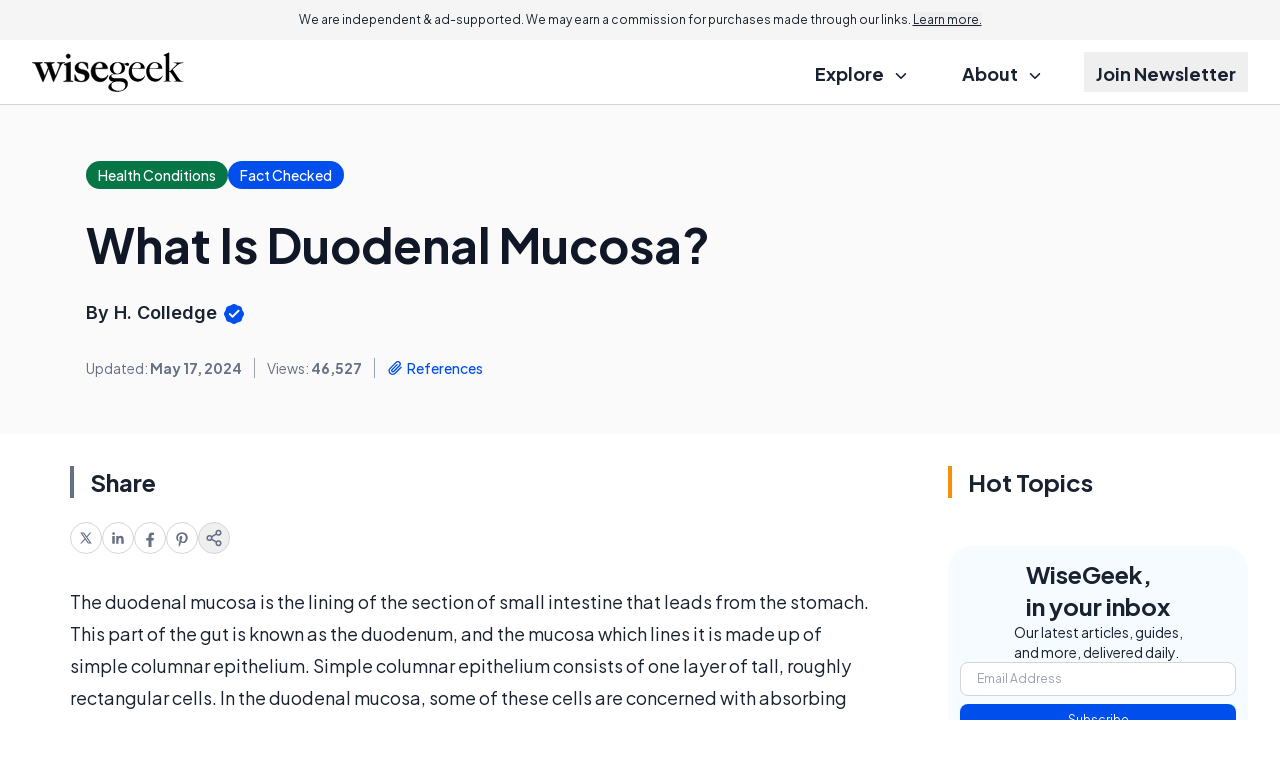

--- FILE ---
content_type: text/html; charset=utf-8
request_url: https://www.google.com/recaptcha/api2/aframe
body_size: 182
content:
<!DOCTYPE HTML><html><head><meta http-equiv="content-type" content="text/html; charset=UTF-8"></head><body><script nonce="Hs2Jw0l2NorJ7ojFD93CEg">/** Anti-fraud and anti-abuse applications only. See google.com/recaptcha */ try{var clients={'sodar':'https://pagead2.googlesyndication.com/pagead/sodar?'};window.addEventListener("message",function(a){try{if(a.source===window.parent){var b=JSON.parse(a.data);var c=clients[b['id']];if(c){var d=document.createElement('img');d.src=c+b['params']+'&rc='+(localStorage.getItem("rc::a")?sessionStorage.getItem("rc::b"):"");window.document.body.appendChild(d);sessionStorage.setItem("rc::e",parseInt(sessionStorage.getItem("rc::e")||0)+1);localStorage.setItem("rc::h",'1768071456499');}}}catch(b){}});window.parent.postMessage("_grecaptcha_ready", "*");}catch(b){}</script></body></html>